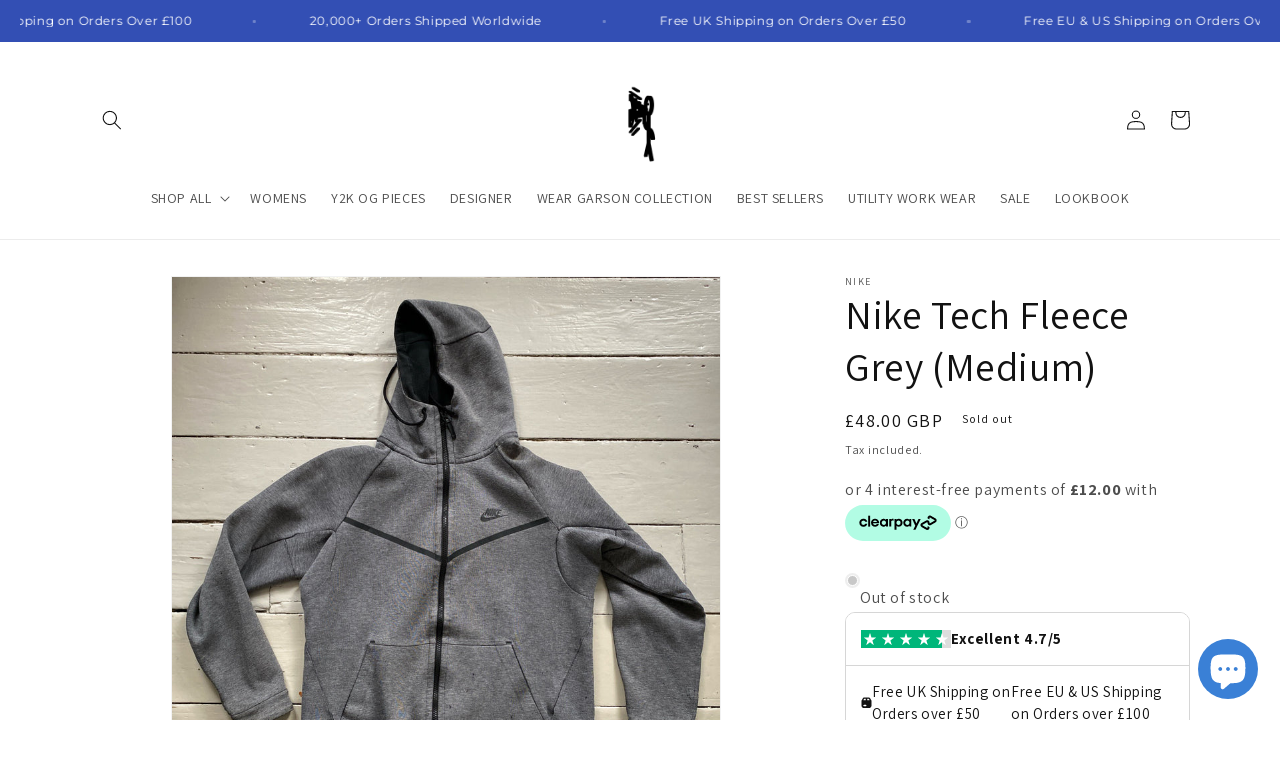

--- FILE ---
content_type: text/html
request_url: https://placement-api.clearpay.co.uk/?mpid=wear-garson.myshopify.com&placementid=null&pageType=null&zoid=9.0.85
body_size: 720
content:

  <!DOCTYPE html>
  <html>
  <head>
      <link rel='icon' href='data:,' />
      <meta http-equiv="Content-Security-Policy"
          content="base-uri 'self'; default-src 'self'; font-src 'self'; style-src 'self'; script-src 'self' https://cdn.jsdelivr.net/npm/zoid@9.0.85/dist/zoid.min.js; img-src 'self'; connect-src 'self'; frame-src 'self'">
      <title></title>
      <link rel="preload" href="/index.js" as="script" />
      <link rel="preload" href="https://cdn.jsdelivr.net/npm/zoid@9.0.85/dist/zoid.min.js" integrity="sha384-67MznxkYtbE8teNrhdkvnzQBmeiErnMskO7eD8QwolLpdUliTdivKWx0ANHgw+w8" as="script" crossorigin="anonymous" />
      <div id="__AP_DATA__" hidden>
        {"errors":{"mcr":null},"mcrResponse":{"data":{"errors":[],"config":{"mpId":"wear-garson.myshopify.com","createdAt":"2025-06-06T15:43:18.93719518Z","updatedAt":"2025-06-08T22:19:01.075580511Z","config":{"consumerLending":{"metadata":{"shouldForceCache":false,"isProductEnabled":false,"expiresAt":1749422041074,"ttl":900,"updatedAt":"2025-06-08T22:19:01.074602241Z","version":0},"details":{}},"interestFreePayment":{"metadata":{"shouldForceCache":false,"isProductEnabled":true,"expiresAt":1749422041074,"ttl":900,"updatedAt":"2025-06-08T22:19:01.074602241Z","version":0},"details":{"minimumAmount":{"amount":"1.0","currency":"GBP"},"maximumAmount":{"amount":"1200.0","currency":"GBP"},"cbt":{"enabled":true,"countries":["AU","NZ","US","CA"],"limits":{}}}},"merchantAttributes":{"metadata":{"shouldForceCache":false,"isProductEnabled":true,"expiresAt":1749422041074,"ttl":900,"updatedAt":"2025-06-08T22:19:01.074602241Z","version":0},"details":{"analyticsEnabled":false,"tradingCountry":"GB","storeURI":"https://www.weargarson.com","tradingName":"Wear Garson","vpuf":true}},"onsitePlacements":{"metadata":{"version":0},"details":{"onsitePlacements":{}}},"cashAppPay":{"metadata":{"shouldForceCache":false,"isProductEnabled":false,"expiresAt":1749422041074,"ttl":900,"updatedAt":"2025-06-08T22:19:01.074602241Z","version":0},"details":{"enabledForOrders":false,"integrationCompleted":false}},"promotionalData":{"metadata":{"version":0},"details":{"consumerLendingPromotions":[]}}}}},"errors":null,"status":200},"brand":"clearpay","meta":{"version":"0.35.4"}}
      </div>
  </head>
  <body></body>
  <script src="/index.js" type="application/javascript"></script>
  </html>
  